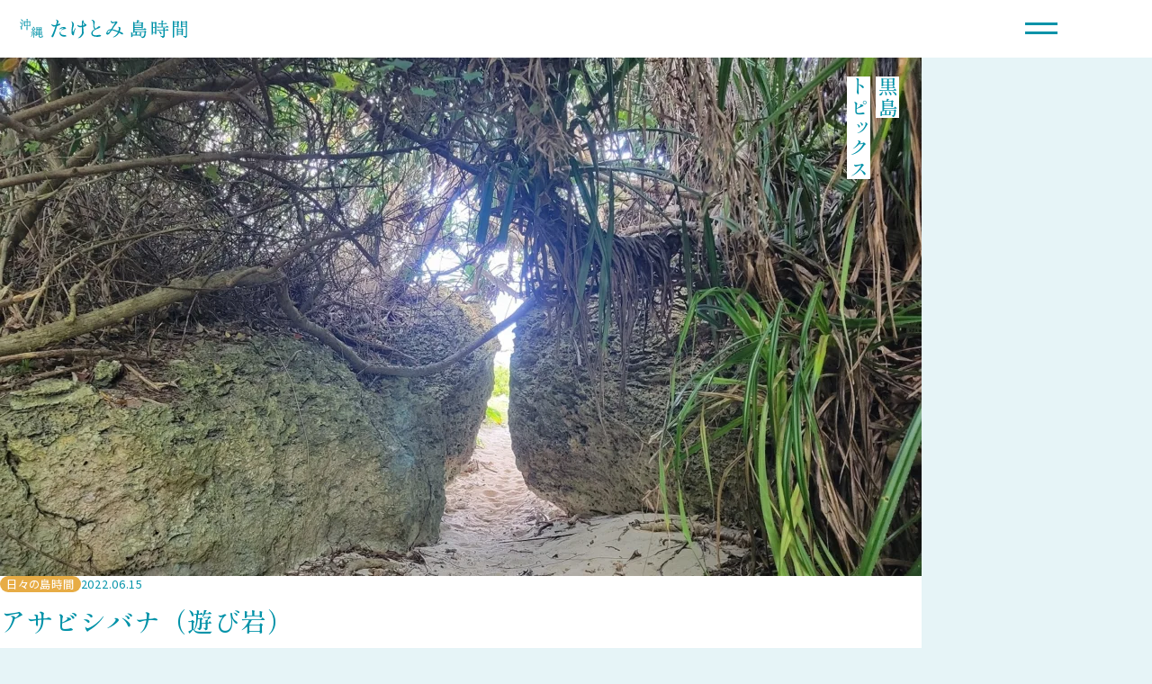

--- FILE ---
content_type: text/html; charset=UTF-8
request_url: https://taketomi-shimajikan.okinawa/topics/%E3%82%A2%E3%82%B5%E3%83%93%E3%82%B7%E3%83%90%E3%83%8A-%E9%81%8A%E3%81%B3%E5%B2%A9
body_size: 6232
content:
<!DOCTYPE html>
<html lang="ja">
	<head>
				<!-- Google Tag Manager -->
		<script>(function(w,d,s,l,i){w[l]=w[l]||[];w[l].push({'gtm.start':
		new Date().getTime(),event:'gtm.js'});var f=d.getElementsByTagName(s)[0],
		j=d.createElement(s),dl=l!='dataLayer'?'&l='+l:'';j.async=true;j.src=
		'https://www.googletagmanager.com/gtm.js?id='+i+dl;f.parentNode.insertBefore(j,f);
		})(window,document,'script','dataLayer','GTM-PJXW5PD');</script>
		<!-- End Google Tag Manager -->
				<meta http-equiv="X-UA-Compatible" content="IE=edge">
		<meta charset="utf-8">
						
	<title>アサビシバナ（遊び岩） | 島時間トピックス | 沖縄たけとみ島時間</title>
	<meta name="description" content="町の文化財にも指定されている大きな岩の間を抜けると目の前に海が広がります。海を見ながらのんびり過ごすには最適です。この海岸での遊泳は推奨しておりませんのでご注意ください。" />

	<meta property="fb:app_id" content="">
	<meta property="og:url" content="https://taketomi-shimajikan.okinawa/topics/%E3%82%A2%E3%82%B5%E3%83%93%E3%82%B7%E3%83%90%E3%83%8A-%E9%81%8A%E3%81%B3%E5%B2%A9" />
	<meta property="og:type" content="website" />
	<meta property="og:title" content="アサビシバナ（遊び岩） | 島時間トピックス | 沖縄たけとみ島時間" />
	<meta property="og:image" content="https://d16idluc0aw82t.cloudfront.net/topics/アサビシバナ-遊び岩/_1200x630_crop_center-center_none/黒島-040615.jpg" />
	<meta property="og:image:width" content="1200" />
	<meta property="og:image:height" content="630" />
	<meta property="og:description" content="町の文化財にも指定されている大きな岩の間を抜けると目の前に海が広がります。海を見ながらのんびり過ごすには最適です。この海岸での遊泳は推奨しておりませんのでご注意ください。" />
	<meta property="og:site_name" content="沖縄たけとみ島時間" />
	<meta property="og:locale" content="ja_JP" />
	<meta property="og:locale:alternate" content="ja_JP" />
	<meta property="og:locale:alternate" content="en" />
	
	<meta name="twitter:card" content="summary_large_image" />
	<meta name="twitter:site" content="" />
	<meta name="twitter:url" content="https://taketomi-shimajikan.okinawa/topics/%E3%82%A2%E3%82%B5%E3%83%93%E3%82%B7%E3%83%90%E3%83%8A-%E9%81%8A%E3%81%B3%E5%B2%A9" />
	<meta name="twitter:title" content="アサビシバナ（遊び岩） | 島時間トピックス | 沖縄たけとみ島時間" />
	<meta name="twitter:description" content="町の文化財にも指定されている大きな岩の間を抜けると目の前に海が広がります。海を見ながらのんびり過ごすには最適です。この海岸での遊泳は推奨しておりませんのでご注意ください。" />
	<meta name="twitter:image" content="https://d16idluc0aw82t.cloudfront.net/topics/アサビシバナ-遊び岩/_1200x600_crop_center-center_none/黒島-040615.jpg" />

	
	<link rel="home" href="https://taketomi-shimajikan.okinawa/" />
	<link rel="canonical" href="https://taketomi-shimajikan.okinawa/topics/アサビシバナ-遊び岩">
		<meta name="viewport" content="width=device-width, initial-scale=1.0, viewport-fit=cover">
		<meta name="referrer" content="origin-when-cross-origin">
		<link rel="preconnect" href="https://fonts.googleapis.com">
		<link rel="preconnect" href="https://fonts.gstatic.com" crossorigin>
		<link rel="stylesheet" href="https://fonts.googleapis.com/css2?family=Noto+Sans+JP:wght@400;700&family=Shippori+Mincho+B1:wght@500&display=swap">
		<link rel="stylesheet" href="https://fonts.googleapis.com/css2?family=Material+Symbols+Outlined:opsz,wght,FILL,GRAD@24,400,0,0&display=swap">
				<script defer src="https://cdn.jsdelivr.net/npm/alpinejs@3.x.x/dist/cdn.min.js"></script>
		<script type="module">!function(){const e=document.createElement("link").relList;if(!(e&&e.supports&&e.supports("modulepreload"))){for(const e of document.querySelectorAll('link[rel="modulepreload"]'))r(e);new MutationObserver((e=>{for(const o of e)if("childList"===o.type)for(const e of o.addedNodes)if("LINK"===e.tagName&&"modulepreload"===e.rel)r(e);else if(e.querySelectorAll)for(const o of e.querySelectorAll("link[rel=modulepreload]"))r(o)})).observe(document,{childList:!0,subtree:!0})}function r(e){if(e.ep)return;e.ep=!0;const r=function(e){const r={};return e.integrity&&(r.integrity=e.integrity),e.referrerpolicy&&(r.referrerPolicy=e.referrerpolicy),"use-credentials"===e.crossorigin?r.credentials="include":"anonymous"===e.crossorigin?r.credentials="omit":r.credentials="same-origin",r}(e);fetch(e.href,r)}}();</script>
<script type="module" src="https://taketomi-shimajikan.okinawa/dist/assets/app-8e37d537.js" crossorigin onload="e=new CustomEvent(&#039;vite-script-loaded&#039;, {detail:{path: &#039;src/js/app.js&#039;}});document.dispatchEvent(e);"></script>
<link href="https://taketomi-shimajikan.okinawa/dist/assets/preload-helper-33d3da02.js" rel="modulepreload" crossorigin>
<link href="https://taketomi-shimajikan.okinawa/dist/assets/app-78885ad0.css" rel="stylesheet">
	</head>
	<body class="topics">
				<!-- Google Tag Manager (noscript) -->
		<noscript><iframe src="https://www.googletagmanager.com/ns.html?id=GTM-PJXW5PD"
		height="0" width="0" style="display:none;visibility:hidden"></iframe></noscript>
		<!-- End Google Tag Manager (noscript) -->
				<header id="header" class="header " x-data="{ open: false }" :class="open ? 'toggle_open' : ''">
	<nav class="header_nav">
		<a class="site_logo" href="/"><img src="/dist/assets/logo_horizontal.svg" width="305" height="36" alt="沖縄たけとみ島時間"></a>
		<ul>
			<li><a href="/report">私たちの<br>島時間レポ</a></li>
			<li><a href="/taketomi">竹富島</a></li>
			<li><a href="/iriomote">西表島</a></li>
			<li><a href="/kohama">小浜島</a></li>
			<li><a href="/hatoma">鳩間島</a></li>
			<li><a href="/kuroshima">黒島</a></li>
			<li><a href="/hateruma">波照間島</a></li>
			<li><a href="/guide">たけとみ<br>島々ガイド</a></li>
		</ul>
		<div><button class="toggle_btn" @click="open = !open" aria-label="メニューボタン"><span></span><span></span></button></div>
	</nav>
	<div class="toggle_nav" x-cloak x-show="open" x-transition:enter.opacity.duration.500ms x-transition:leave.opacity.duration.400ms>
		<div class="toggle_nav__inner" @click.outside="open = false">
			<nav>
				<ul>
					<li><a href="/">トップページ</a></li>
					<li class="toggle_nav__islands"><span class="sr-only">島時間</span>
						<ul>
							<li><a href="/taketomi"><span>竹富島時間</span></a></li>
							<li><a href="/iriomote"><span>西表島時間</span></a></li>
							<li><a href="/kohama"><span>小浜島時間</span></a></li>
							<li><a href="/hatoma"><span>鳩間島時間</span></a></li>
							<li><a href="/kuroshima"><span>黒島時間</span></a></li>
							<li><a href="/hateruma"><span>波照間島時間</span></a></li>
						</ul>
					</li>
          <li><a href="/report">私たちの島時間レポ</a></li>
          <li><a href="/guide">たけとみ島々ガイド</a>
            <ul>
              <li><a href="/guide#transit">島々への行き方</a></li>
              <li><a href="/guide#manners">島々のマナー</a></li>
              <li><a href="/guide#spot">宿とお店と人気スポット</a></li>
            </ul>
          </li>
          <li><a href="/responsible-tourism" target="_blank">竹富町「責任ある観光」サイト <span class="material-symbols-outlined">open_in_new</span></a></li>
		  <li><a href="https://taketomi-shimajikan.okinawa/starrysky" target="_blank">見上げれば聞こえてくる島々の「星物語」<span class="material-symbols-outlined">open_in_new</span></a></li>
				</ul>
			</nav>
		</div>
	</div>
</header>		<main>
			    <div class="container">
                  <div class="hero">
                        <picture>
<source type="image/webp" srcset="https://d16idluc0aw82t.cloudfront.net/topics/アサビシバナ-遊び岩/_1024x576_crop_center-center_none/18713/黒島-040615.webp" width="1024" height="576" media="(min-width: 768px)">
<source type="image/jpeg" srcset="https://d16idluc0aw82t.cloudfront.net/topics/アサビシバナ-遊び岩/_1024x576_crop_center-center_none/黒島-040615.jpg" width="1024" height="576" media="(min-width: 768px)">
<source type="image/webp" srcset="https://d16idluc0aw82t.cloudfront.net/topics/アサビシバナ-遊び岩/_768x576_crop_center-center_none/18713/黒島-040615.webp" width="768" height="576" media="(max-width: 767px)">
<source type="image/jpeg" srcset="https://d16idluc0aw82t.cloudfront.net/topics/アサビシバナ-遊び岩/_768x576_crop_center-center_none/黒島-040615.jpg" width="768" height="576" media="(max-width: 767px)">
<img class="hero__img" src="https://d16idluc0aw82t.cloudfront.net/topics/アサビシバナ-遊び岩/_1024x576_crop_center-center_none/黒島-040615.jpg" width="768" height="576" alt="">
</picture>
        <div class="hero__label"><span>黒島</span><br><span>トピックス</span></div>
      </div> 
        <div class="content">
      <div class="container--px">
                                          <div class="content__inner">
          <div class="content__meta">
            <div class="content__meta__cat label--orange">日々の島時間</div>
            <div class="content__meta__date">2022.06.15</div>
          </div>
          <h1 class="content__title">アサビシバナ（遊び岩）</h1>
          <div class="content__body"><p>町の文化財にも指定されている大きな岩の間を抜けると目の前に海が広がります。海を見ながらのんびり過ごすには最適です。この海岸での遊泳は推奨しておりませんのでご注意ください。</p></div>
          <div class="content__share">
                        <div><a class="twitter-share-button" href="https://twitter.com/intent/tweet" data-text="町の文化財にも指定されている大きな岩の間を抜けると目の前に海が広がります。海を見ながらのんびり過ごすには最適です。この海岸での遊泳は推奨しておりませんのでご注意ください。" data-url="https://taketomi-shimajikan.okinawa/s/vpjsznpqgzzq">Tweet</a></div>
            <div><div class="fb-share-button" data-href="https://taketomi-shimajikan.okinawa/topics/%E3%82%A2%E3%82%B5%E3%83%93%E3%82%B7%E3%83%90%E3%83%8A-%E9%81%8A%E3%81%B3%E5%B2%A9" data-layout="button"></div></div>
          </div>

                                                                      
                  </div>
      </div>
          </div>
        <div class="related_content container--px">
      <div>
                  <a class="btn_1"href="/kuroshima">黒島時間をみる</a>

      </div>
      <div id="component-ejidns" class="sprig-component" data-hx-target="this" data-hx-include="this" data-hx-trigger="refresh" data-hx-get="https://taketomi-shimajikan.okinawa/index.php?p=actions/sprig-core/components/render" data-hx-vals="{&quot;sprig:siteId&quot;:&quot;67bae0a3cdf064441881b50dd9d330fc2b905d1a0d66dbf4f5b99ec9cdeebde41&quot;,&quot;sprig:id&quot;:&quot;ff41e1b87de55ec7bd83c44b64ae32d90ffe8e5a8a4342293b6af10d1e275010component-ejidns&quot;,&quot;sprig:component&quot;:&quot;e873871c07fc2b760ee145c9bc62891a4a7496d66dbe6a5323e8dea73030576e&quot;,&quot;sprig:template&quot;:&quot;52ea28fba2fce0e8be60e3cbe0cfaa09a222539694a9b7870e277ba0ddb90c11_includes\/sprig-topics&quot;,&quot;sprig:variables[entryId]&quot;:&quot;6362be1aee515c958b6a712a5baa4d60b6d936ef03295dd6b640bb978081213b155&quot;,&quot;sprig:variables[island]&quot;:&quot;1e692f61cf528b6b523025f364e8cd4a609a7d2ed486774df2cd268047a5a72d黒島&quot;,&quot;sprig:variables[initialLimit]&quot;:&quot;f7e7a470fb16eacf04798543e8195f1f348d7bb1445a7a65ecca3476312e765d6&quot;}"> 
	
<div id="topics_entries" class="grid md_cols_2 lg_cols_3">
			<a class="card_topic" href="https://taketomi-shimajikan.okinawa/topics/島の緑に包まれる-黒島灯台の静かな存在感" >
							<div><picture>
<source type="image/webp" srcset="https://d16idluc0aw82t.cloudfront.net/topics/島の緑に包まれる-黒島灯台の静かな存在感/_440x330_crop_center-center_none/25139/黒島灯台③.webp" width="440" height="330">
<source type="image/jpeg" srcset="https://d16idluc0aw82t.cloudfront.net/topics/島の緑に包まれる-黒島灯台の静かな存在感/_440x330_crop_center-center_none/黒島灯台③.jpg" width="440" height="330">
<img src="https://d16idluc0aw82t.cloudfront.net/topics/島の緑に包まれる-黒島灯台の静かな存在感/_440x330_crop_center-center_none/黒島灯台③.jpg" width="440" height="330" alt="">
</picture></div>
						<div class="card__label label--blue">スポット</div>
	<div>
		<h3>島の緑に包まれる、黒島灯台</h3>
		<p>黒島灯台は、黒島の沿岸を航行する船舶の安全を支えるために設置された航路標識です。島の中でも自然の色が濃く残る場所にあり、背の高い草木に囲まれながら、白い塔が静か</p>
		<div>
			<span>黒島 | 2026.01.27</span>
		</div>
	</div>
</a>

			<a class="card_topic" href="https://taketomi-shimajikan.okinawa/topics/海へと伸びる-伊古桟橋-いこさんばし-の静かな佇まい" >
							<div><picture>
<source type="image/webp" srcset="https://d16idluc0aw82t.cloudfront.net/topics/海へと伸びる-伊古桟橋-いこさんばし-の静かな佇まい/_440x330_crop_center-center_none/25131/伊古桟橋.webp" width="440" height="330">
<source type="image/jpeg" srcset="https://d16idluc0aw82t.cloudfront.net/topics/海へと伸びる-伊古桟橋-いこさんばし-の静かな佇まい/_440x330_crop_center-center_none/伊古桟橋.jpg" width="440" height="330">
<img src="https://d16idluc0aw82t.cloudfront.net/topics/海へと伸びる-伊古桟橋-いこさんばし-の静かな佇まい/_440x330_crop_center-center_none/伊古桟橋.jpg" width="440" height="330" alt="">
</picture></div>
						<div class="card__label label--blue">スポット</div>
	<div>
		<h3>海へと伸びる、伊古桟橋の静かな佇まい</h3>
		<p>伊古桟橋（いこさんばし）は、黒島に残る歴史ある桟橋です。1935年（昭和10年）に石造・コンクリート造で建設され、漁業の近代化を支える拠点として、人や物資の往来</p>
		<div>
			<span>黒島 | 2026.01.19</span>
		</div>
	</div>
</a>

			<a class="card_topic" href="https://taketomi-shimajikan.okinawa/topics/自然豊かな黒島での発見" >
							<div><picture>
<source type="image/webp" srcset="https://d16idluc0aw82t.cloudfront.net/topics/自然豊かな黒島での発見/_440x330_crop_center-center_none/24965/オオヤドカリ.webp" width="440" height="330">
<source type="image/jpeg" srcset="https://d16idluc0aw82t.cloudfront.net/topics/自然豊かな黒島での発見/_440x330_crop_center-center_none/オオヤドカリ.jpg" width="440" height="330">
<img src="https://d16idluc0aw82t.cloudfront.net/topics/自然豊かな黒島での発見/_440x330_crop_center-center_none/オオヤドカリ.jpg" width="440" height="330" alt="">
</picture></div>
						<div class="card__label label--orange">日々の島時間</div>
	<div>
		<h3>自然豊かな黒島での発見</h3>
		<p>黒島を訪れた際、初めて大きなオカヤドカリに出会いました。手のひらほどもあるその姿は迫力がありながらも、どこか愛らしく、ゆっくりと砂の上を歩く姿に思わず見入ってし</p>
		<div>
			<span>黒島 | 2025.11.22</span>
		</div>
	</div>
</a>

			<a class="card_topic" href="https://taketomi-shimajikan.okinawa/topics/黒島音楽祭開催決定" >
							<div><picture>
<source type="image/webp" srcset="https://d16idluc0aw82t.cloudfront.net/topics/黒島音楽祭開催決定/_440x330_crop_center-center_none/24972/黒島音楽祭.webp" width="440" height="330">
<source type="image/jpeg" srcset="https://d16idluc0aw82t.cloudfront.net/topics/黒島音楽祭開催決定/_440x330_crop_center-center_none/黒島音楽祭.jpg" width="440" height="330">
<img src="https://d16idluc0aw82t.cloudfront.net/topics/黒島音楽祭開催決定/_440x330_crop_center-center_none/黒島音楽祭.jpg" width="440" height="330" alt="">
</picture></div>
						<div class="card__label label--green">行事イベント</div>
	<div>
		<h3>黒島音楽祭開催決定！</h3>
		<p>12月14日（土）、黒島にて「黒島音楽祭」の開催が決定しました！

青い海と空に囲まれた黒島で、島内外のアーティストたちが音楽を奏でます。
地元ならではの食や文</p>
		<div>
			<span>黒島 | 2025.11.10</span>
		</div>
	</div>
</a>

			<a class="card_topic" href="https://taketomi-shimajikan.okinawa/topics/黒島牛まつり" >
							<div><picture>
<source type="image/webp" srcset="https://d16idluc0aw82t.cloudfront.net/topics/黒島牛まつり/_440x330_crop_center-center_none/24968/黒島牛祭り会場.webp" width="440" height="330">
<source type="image/jpeg" srcset="https://d16idluc0aw82t.cloudfront.net/topics/黒島牛まつり/_440x330_crop_center-center_none/黒島牛祭り会場.jpg" width="440" height="330">
<img src="https://d16idluc0aw82t.cloudfront.net/topics/黒島牛まつり/_440x330_crop_center-center_none/黒島牛祭り会場.jpg" width="440" height="330" alt="">
</picture></div>
						<div class="card__label label--green">行事イベント</div>
	<div>
		<h3>黒島牛まつり</h3>
		<p>黒島牛まつりは、沖縄県竹富町黒島で毎年2月に開催される島最大のイベントです。黒島は人口よりも牛の数の方が多い「牛の島」として知られ、島の特産である黒島産和牛（黒</p>
		<div>
			<span>黒島 | 2025.10.28</span>
		</div>
	</div>
</a>

			<a class="card_topic" href="https://taketomi-shimajikan.okinawa/topics/小さな水族館" >
							<div><picture>
<source type="image/webp" srcset="https://d16idluc0aw82t.cloudfront.net/topics/小さな水族館/_440x330_crop_center-center_none/23813/黒島_黒島研究所_060703_2.webp" width="440" height="330">
<source type="image/jpeg" srcset="https://d16idluc0aw82t.cloudfront.net/topics/小さな水族館/_440x330_crop_center-center_none/黒島_黒島研究所_060703_2.jpg" width="440" height="330">
<img src="https://d16idluc0aw82t.cloudfront.net/topics/小さな水族館/_440x330_crop_center-center_none/黒島_黒島研究所_060703_2.jpg" width="440" height="330" alt="">
</picture></div>
						<div class="card__label label--blue">スポット</div>
	<div>
		<h3>小さな水族館</h3>
		<p>黒島研究所は小さな水族館のような施設で、カメやサメやお魚にエサやりできます。
写真はエサに入れ食いのカメさん達です。かわいい。</p>
		<div>
			<span>黒島 | 2024.07.04</span>
		</div>
	</div>
</a>

	</div>

		<button id="load_more_topics" class="btn_1" sprig s-val:offset="6" s-select="#topics_entries .card_topic" s-target="#topics_entries" s-swap="beforeend" data-hx-get="https://taketomi-shimajikan.okinawa/index.php?p=actions/sprig-core/components/render" data-hx-vals="{&quot;offset&quot;:&quot;6&quot;}" data-hx-select="#topics_entries .card_topic" data-hx-target="#topics_entries" data-hx-swap="beforeend" data-sprig-parsed>過去のトピックスをみる</button>
</div>
    </div> 
  </div> 
		</main>
		<footer id="footer">
	<div class="wave"><div></div><div></div><div></div></div>
	<div class="footer_inner">
		<div class="container container--px">
			<nav>
				<ul>
					<li><a href="/">トップページ</a></li>
					<li>
						<span class="sr-only">島時間</span>
						<ul class="nav_islands">
							<li>
								<a href="/taketomi"><span>竹富島時間</span></a>
								<ul class="children">
									<li><a href="/taketomi#report">島時間レポ</a></li>
									<li><a href="/taketomi#topics">最新情報</a></li>
									<li><a href="/taketomi#spot">人気スポット</a></li>
								</ul>
							</li>
							<li>
								<a href="/iriomote"><span>西表島時間</span></a>
								<ul class="children">
									<li><a href="/iriomote#report">島時間レポ</a></li>
									<li><a href="/iriomote#topics">最新情報</a></li>
									<li><a href="/iriomote#spot">人気スポット</a></li>
								</ul>
							</li>
							<li>
								<a href="/kohama"><span>小浜島時間</span></a>
								<ul class="children">
									<li><a href="/kohama#report">島時間レポ</a></li>
									<li><a href="/kohama#topics">最新情報</a></li>
									<li><a href="/kohama#spot">人気スポット</a></li>
								</ul>
							</li>
							<li>
								<a href="/hatoma"><span>鳩間島時間</span></a>
								<ul class="children">
									<li><a href="/hatoma#report">島時間レポ</a></li>
									<li><a href="/hatoma#topics">最新情報</a></li>
									<li><a href="/hatoma#spot">人気スポット</a></li>
								</ul>
							</li>
							<li>
								<a href="/kuroshima"><span>黒島時間</span></a>
								<ul class="children">
									<li><a href="/kuroshima#report">島時間レポ</a></li>
									<li><a href="/kuroshima#topics">最新情報</a></li>
									<li><a href="/kuroshima#spot">人気スポット</a></li>
								</ul>
							</li>
							<li>
								<a href="/hateruma"><span>波照間島時間</span></a>
								<ul class="children">
									<li><a href="/hateruma#report">島時間レポ</a></li>
									<li><a href="/hateruma#topics">最新情報</a></li>
									<li><a href="/hateruma#spot">人気スポット</a></li>
								</ul>
							</li>
						</ul>
					</li>
					<li><a href="/report">私たちの島時間レポ</a></li>
					<li>
						<a href="/guide">たけとみ島々ガイド</a>
						<ul class="children">
							<li><a href="/guide#transit">島々への行き方</a></li>
							<li><a href="/guide#manners">島々のマナー</a></li>
							<li><a href="/guide#spot">宿とお店と人気スポット</a></li>
						</ul>
					</li>
					<li><a href="https://www.youtube.com/channel/UCGLV0_4hnv6FaAPoTRIE8PA" target="_blank" rel="noopener">YouTube公式「おうちで、たけとみ島時間」<span class="material-symbols-outlined">open_in_new</span></a></li>
				</ul>
			</nav>
			<div class="footer_banner">
				<a href="/responsible-tourism" target="_blank">
					<img class="lazyload" data-src="/dist/assets/banner_responsible.webp"  width="447" height="149" alt="竹富町「責任ある観光」サイト">
				</a>
				<a href="https://taketomi-shimajikan.okinawa/starrysky" target="_blank">
					<img class="lazyload" data-src="/dist/assets/banner_star-story.webp"  width="447" height="149" alt="島々の「星物語」サイト">
				</a>
			</div>
			<div class="footer_credit">
				<a class="site_logo" href="/"><img src="/dist/assets/logo_horizontal_white.svg" width="305" height="36" alt="沖縄たけとみ島時間"></a>
				<span>竹富町役場 自然観光課<a href="tel:0980-83-1306">tel:0980-83-1306</a></span>
				<a href="/web_accessibility">ウェブアクセシビリティ方針、プライバシー・クッキーポリシー</a>
			</div>
		</div>
	</div>
</footer>			<script src="https://taketomi-shimajikan.okinawa/cpresources/b3a43cde/htmx.min.js?v=1766331773"></script>
<script>window.twttr=(function(d,s,id){var js,fjs=d.getElementsByTagName(s)[0],t=window.twttr||{};if(d.getElementById(id))return t;js=d.createElement(s);js.id=id;js.src="https://platform.twitter.com/widgets.js";fjs.parentNode.insertBefore(js,fjs);t._e=[];t.ready=function(f){t._e.push(f);};return t;}(document,"script","twitter-wjs"));(function(d,s,id){var js,fjs=d.getElementsByTagName(s)[0];if(d.getElementById(id))return;js=d.createElement(s);js.id=id;js.src="https://connect.facebook.net/en_US/sdk.js#xfbml=1&version=v3.0";fjs.parentNode.insertBefore(js,fjs);}(document,'script','facebook-jssdk'));</script></body>
</html>


--- FILE ---
content_type: application/javascript; charset=utf-8
request_url: https://taketomi-shimajikan.okinawa/dist/assets/app-8e37d537.js
body_size: 3748
content:
import{_ as Y}from"./preload-helper-33d3da02.js";var Ne={exports:{}};(function(h){(function(G,C){var d=C(G,G.document,Date);G.lazySizes=d,h.exports&&(h.exports=d)})(typeof window<"u"?window:{},function(C,d,I){var S,a;if(function(){var r,t={lazyClass:"lazyload",loadedClass:"lazyloaded",loadingClass:"lazyloading",preloadClass:"lazypreload",errorClass:"lazyerror",autosizesClass:"lazyautosizes",fastLoadedClass:"ls-is-cached",iframeLoadMode:0,srcAttr:"data-src",srcsetAttr:"data-srcset",sizesAttr:"data-sizes",minSize:40,customMedia:{},init:!0,expFactor:1.5,hFac:.8,loadMode:2,loadHidden:!0,ricTimeout:0,throttleDelay:125};a=C.lazySizesConfig||C.lazysizesConfig||{};for(r in t)r in a||(a[r]=t[r])}(),!d||!d.getElementsByClassName)return{init:function(){},cfg:a,noSupport:!0};var W=d.documentElement,ge=C.HTMLPictureElement,B="addEventListener",y="getAttribute",F=C[B].bind(C),b=C.setTimeout,ae=C.requestAnimationFrame||b,Z=C.requestIdleCallback,ie=/^picture$/i,he=["load","error","lazyincluded","_lazyloaded"],J={},pe=Array.prototype.forEach,O=function(r,t){return J[t]||(J[t]=new RegExp("(\\s|^)"+t+"(\\s|$)")),J[t].test(r[y]("class")||"")&&J[t]},V=function(r,t){O(r,t)||r.setAttribute("class",(r[y]("class")||"").trim()+" "+t)},w=function(r,t){var n;(n=O(r,t))&&r.setAttribute("class",(r[y]("class")||"").replace(n," "))},ee=function(r,t,n){var c=n?B:"removeEventListener";n&&ee(r,t),he.forEach(function(f){r[c](f,t)})},H=function(r,t,n,c,f){var s=d.createEvent("Event");return n||(n={}),n.instance=S,s.initEvent(t,!c,!f),s.detail=n,r.dispatchEvent(s),s},te=function(r,t){var n;!ge&&(n=C.picturefill||a.pf)?(t&&t.src&&!r[y]("srcset")&&r.setAttribute("srcset",t.src),n({reevaluate:!0,elements:[r]})):t&&t.src&&(r.src=t.src)},D=function(r,t){return(getComputedStyle(r,null)||{})[t]},ne=function(r,t,n){for(n=n||r.offsetWidth;n<a.minSize&&t&&!r._lazysizesWidth;)n=t.offsetWidth,t=t.parentNode;return n},$=function(){var r,t,n=[],c=[],f=n,s=function(){var o=f;for(f=n.length?c:n,r=!0,t=!1;o.length;)o.shift()();r=!1},v=function(o,u){r&&!u?o.apply(this,arguments):(f.push(o),t||(t=!0,(d.hidden?b:ae)(s)))};return v._lsFlush=s,v}(),K=function(r,t){return t?function(){$(r)}:function(){var n=this,c=arguments;$(function(){r.apply(n,c)})}},ze=function(r){var t,n=0,c=a.throttleDelay,f=a.ricTimeout,s=function(){t=!1,n=I.now(),r()},v=Z&&f>49?function(){Z(s,{timeout:f}),f!==a.ricTimeout&&(f=a.ricTimeout)}:K(function(){b(s)},!0);return function(o){var u;(o=o===!0)&&(f=33),!t&&(t=!0,u=c-(I.now()-n),u<0&&(u=0),o||u<9?v():b(v,u))}},se=function(r){var t,n,c=99,f=function(){t=null,r()},s=function(){var v=I.now()-n;v<c?b(s,c-v):(Z||f)(f)};return function(){n=I.now(),t||(t=b(s,c))}},oe=function(){var r,t,n,c,f,s,v,o,u,E,L,R,ye=/^img$/i,Ce=/^iframe$/i,Ee="onscroll"in C&&!/(gle|ing)bot/.test(navigator.userAgent),_e=0,U=0,A=0,k=-1,le=function(e){A--,(!e||A<0||!e.target)&&(A=0)},ue=function(e){return R==null&&(R=D(d.body,"visibility")=="hidden"),R||!(D(e.parentNode,"visibility")=="hidden"&&D(e,"visibility")=="hidden")},me=function(e,i){var l,g=e,p=ue(e);for(o-=i,L+=i,u-=i,E+=i;p&&(g=g.offsetParent)&&g!=d.body&&g!=W;)p=(D(g,"opacity")||1)>0,p&&D(g,"overflow")!="visible"&&(l=g.getBoundingClientRect(),p=E>l.left&&u<l.right&&L>l.top-1&&o<l.bottom+1);return p},fe=function(){var e,i,l,g,p,z,M,N,T,x,P,q,m=S.elements;if((c=a.loadMode)&&A<8&&(e=m.length)){for(i=0,k++;i<e;i++)if(!(!m[i]||m[i]._lazyRace)){if(!Ee||S.prematureUnveil&&S.prematureUnveil(m[i])){j(m[i]);continue}if((!(N=m[i][y]("data-expand"))||!(z=N*1))&&(z=U),x||(x=!a.expand||a.expand<1?W.clientHeight>500&&W.clientWidth>500?500:370:a.expand,S._defEx=x,P=x*a.expFactor,q=a.hFac,R=null,U<P&&A<1&&k>2&&c>2&&!d.hidden?(U=P,k=0):c>1&&k>1&&A<6?U=x:U=_e),T!==z&&(s=innerWidth+z*q,v=innerHeight+z,M=z*-1,T=z),l=m[i].getBoundingClientRect(),(L=l.bottom)>=M&&(o=l.top)<=v&&(E=l.right)>=M*q&&(u=l.left)<=s&&(L||E||u||o)&&(a.loadHidden||ue(m[i]))&&(t&&A<3&&!N&&(c<3||k<4)||me(m[i],z))){if(j(m[i]),p=!0,A>9)break}else!p&&t&&!g&&A<4&&k<4&&c>2&&(r[0]||a.preloadAfterLoad)&&(r[0]||!N&&(L||E||u||o||m[i][y](a.sizesAttr)!="auto"))&&(g=r[0]||m[i])}g&&!p&&j(g)}},_=ze(fe),ce=function(e){var i=e.target;if(i._lazyCache){delete i._lazyCache;return}le(e),V(i,a.loadedClass),w(i,a.loadingClass),ee(i,de),H(i,"lazyloaded")},be=K(ce),de=function(e){be({target:e.target})},Ae=function(e,i){var l=e.getAttribute("data-load-mode")||a.iframeLoadMode;l==0?e.contentWindow.location.replace(i):l==1&&(e.src=i)},Le=function(e){var i,l=e[y](a.srcsetAttr);(i=a.customMedia[e[y]("data-media")||e[y]("media")])&&e.setAttribute("media",i),l&&e.setAttribute("srcset",l)},Se=K(function(e,i,l,g,p){var z,M,N,T,x,P;(x=H(e,"lazybeforeunveil",i)).defaultPrevented||(g&&(l?V(e,a.autosizesClass):e.setAttribute("sizes",g)),M=e[y](a.srcsetAttr),z=e[y](a.srcAttr),p&&(N=e.parentNode,T=N&&ie.test(N.nodeName||"")),P=i.firesLoad||"src"in e&&(M||z||T),x={target:e},V(e,a.loadingClass),P&&(clearTimeout(n),n=b(le,2500),ee(e,de,!0)),T&&pe.call(N.getElementsByTagName("source"),Le),M?e.setAttribute("srcset",M):z&&!T&&(Ce.test(e.nodeName)?Ae(e,z):e.src=z),p&&(M||T)&&te(e,{src:z})),e._lazyRace&&delete e._lazyRace,w(e,a.lazyClass),$(function(){var q=e.complete&&e.naturalWidth>1;(!P||q)&&(q&&V(e,a.fastLoadedClass),ce(x),e._lazyCache=!0,b(function(){"_lazyCache"in e&&delete e._lazyCache},9)),e.loading=="lazy"&&A--},!0)}),j=function(e){if(!e._lazyRace){var i,l=ye.test(e.nodeName),g=l&&(e[y](a.sizesAttr)||e[y]("sizes")),p=g=="auto";(p||!t)&&l&&(e[y]("src")||e.srcset)&&!e.complete&&!O(e,a.errorClass)&&O(e,a.lazyClass)||(i=H(e,"lazyunveilread").detail,p&&re.updateElem(e,!0,e.offsetWidth),e._lazyRace=!0,A++,Se(e,i,p,g,l))}},Me=se(function(){a.loadMode=3,_()}),ve=function(){a.loadMode==3&&(a.loadMode=2),Me()},X=function(){if(!t){if(I.now()-f<999){b(X,999);return}t=!0,a.loadMode=3,_(),F("scroll",ve,!0)}};return{_:function(){f=I.now(),S.elements=d.getElementsByClassName(a.lazyClass),r=d.getElementsByClassName(a.lazyClass+" "+a.preloadClass),F("scroll",_,!0),F("resize",_,!0),F("pageshow",function(e){if(e.persisted){var i=d.querySelectorAll("."+a.loadingClass);i.length&&i.forEach&&ae(function(){i.forEach(function(l){l.complete&&j(l)})})}}),C.MutationObserver?new MutationObserver(_).observe(W,{childList:!0,subtree:!0,attributes:!0}):(W[B]("DOMNodeInserted",_,!0),W[B]("DOMAttrModified",_,!0),setInterval(_,999)),F("hashchange",_,!0),["focus","mouseover","click","load","transitionend","animationend"].forEach(function(e){d[B](e,_,!0)}),/d$|^c/.test(d.readyState)?X():(F("load",X),d[B]("DOMContentLoaded",_),b(X,2e4)),S.elements.length?(fe(),$._lsFlush()):_()},checkElems:_,unveil:j,_aLSL:ve}}(),re=function(){var r,t=K(function(s,v,o,u){var E,L,R;if(s._lazysizesWidth=u,u+="px",s.setAttribute("sizes",u),ie.test(v.nodeName||""))for(E=v.getElementsByTagName("source"),L=0,R=E.length;L<R;L++)E[L].setAttribute("sizes",u);o.detail.dataAttr||te(s,o.detail)}),n=function(s,v,o){var u,E=s.parentNode;E&&(o=ne(s,E,o),u=H(s,"lazybeforesizes",{width:o,dataAttr:!!v}),u.defaultPrevented||(o=u.detail.width,o&&o!==s._lazysizesWidth&&t(s,E,u,o)))},c=function(){var s,v=r.length;if(v)for(s=0;s<v;s++)n(r[s])},f=se(c);return{_:function(){r=d.getElementsByClassName(a.autosizesClass),F("resize",f)},checkElems:f,updateElem:n}}(),Q=function(){!Q.i&&d.getElementsByClassName&&(Q.i=!0,re._(),oe._())};return b(function(){a.init&&Q()}),S={cfg:a,autoSizer:re,loader:oe,init:Q,uP:te,aC:V,rC:w,hC:O,fire:H,gW:ne,rAF:$},S})})(Ne);document.querySelector(".header--hero")&&Y(()=>import("./header_hero-d756e4c3.js"),["assets/header_hero-d756e4c3.js","assets/ScrollTrigger-1fe021b6.js"]).then(h=>{}).catch(h=>{console.error("モジュールのインポート中にエラーが発生しました:",h)});document.querySelector("#HeroScreenVideo")&&Y(()=>import("./index-45864b14.js").then(h=>h.i),["assets/index-45864b14.js","assets/_commonjsHelpers-725317a4.js"]).then(({default:h})=>{new h(".js-modal-btn",{channel:"vimeo",vimeo:{autoplay:!0,muted:!0}})}).catch(h=>{console.error("モジュールのインポート中にエラーが発生しました:",h)});document.querySelector("#island_dir")&&Y(()=>import("./island_dir-145a55ab.js"),["assets/island_dir-145a55ab.js","assets/ScrollTrigger-1fe021b6.js"]).then(h=>{}).catch(h=>{console.error("モジュールのインポート中にエラーが発生しました:",h)});document.querySelector("#report_slider")&&Y(()=>import("./report_slider-28b2f299.js"),[]).then(h=>{}).catch(h=>{console.error("モジュールのインポート中にエラーが発生しました:",h)});


--- FILE ---
content_type: image/svg+xml
request_url: https://taketomi-shimajikan.okinawa/dist/assets/logo_horizontal.svg
body_size: 3986
content:
<svg xmlns="http://www.w3.org/2000/svg" width="305" height="36" fill="none" viewBox="0 0 305 36">
  <g fill="#0092a8" clip-path="url(#a)">
    <path fill-rule="evenodd" d="M5.6 6.02s-1.87 5.49-2.61 7.08c-.74 1.6-1.57.41-2.05 0-.48-.41-.96-.02-.56.37 2.08 1.63 1.86 3.75 1.86 5.03 0 .69.54 1.23 1.04 1.13.43-.09.82-.69.82-1.5 0-1.77-.8-2.17-.56-2.8 0 0 .85-1.9 1.54-4.04.84-2.62 1.53-5.58 1.25-5.84-.51-.46-.75.56-.75.56l.02.01Z" clip-rule="evenodd"/>
    <path fill-rule="evenodd" d="M1.69 7.89c.3.92.48 1.68 1.3 1.68.82 0 1.25-1.4.37-2.24C2.48 6.49-.16 4.84 0 6.02c0 0 1.38.95 1.68 1.86l.01.01Z" clip-rule="evenodd"/>
    <path fill-rule="evenodd" d="M19.02 4.72c-.44-.43-1.02-.75-1.3-.75s-.29.75-.75.75h-2.98V2.11c0-.48.75-.72.75-1.12 0-.4-2.12-1.22-2.62-.93-.5.29.19.41.37.93v3.73H9.51s-1.43-.93-1.86-.93c-.43 0-.19.37-.19.37s.19.26.19 1.68v7.08c0 .53.44 1.14 1.12.56.68-.58.56-1.12.56-1.12h3.17l-.19 7.46s.12.93.75.93.93-.9.93-2.24v-6.15h3.35s-.03 1.3.75 1.3.93-1.01.93-2.42-.46-5.15 0-5.59c.46-.44.44-.5 0-.93Zm-6.52 6.71H9.33V5.65h3.17v5.78Zm4.85 0H14V5.65h3.35v5.78Z" clip-rule="evenodd"/>
    <path fill-rule="evenodd" d="M2.06 1.36s.53.31 1.07.99c.29.38.59 1.18.8 1.62.59 1.23 1.68 1.06 1.68-.37C5.61 2.17 3.17.8 2.43.8c-.74 0-.67.36-.37.56Z" clip-rule="evenodd"/>
    <path fill-rule="evenodd" d="M21.26 18.52c1 .38 1.28 1.42 1.86 2.42.59 1 1.49.52 1.49-.56 0-.52-.68-1.1-1.4-1.56a6.55 6.55 0 0 0 1.58-1.61c1.05-1.68 1.68-.75 1.68-1.49s-1.21-1.16-1.86-1.49c-.65-.33-.43.69-.56 1.68-.1.74-.88 2.04-1.27 2.65-.62-.36-1.15-.6-1.15-.6-.49-.45-1.37.18-.37.56Z" clip-rule="evenodd"/>
    <path fill-rule="evenodd" d="M27.41 25.05c.16.89 1.43 1.73 1.49 0 .06-1.73-2.05-2.98-2.05-2.98-.77-.41-.84.07-.19.75.27.28.41.55.5.84-.67.05-1.59.11-2.55.09l-.97-.03c.65-.48 1.53-1.49 2.36-2.56.87-1.11 1.69-2.31 2.14-2.45.51-.15.19-.56.19-.56l-1.49-1.12c-.55-.33-.57.02-.75 1.49-.1.88-.98 2.03-1.73 3.04-.68.93-1.31 1.73-1.62 2.12-1.51-.06-2.69-.09-2.43.25 0 0 .45 1.68 1.12 1.68.67 0-.23-.28 2.98-.86v9.44c0 .42 1.3.63 1.3-.75V24.5c.69-.14 1.19-.27 1.54-.39l.14.94h.02Z" clip-rule="evenodd"/>
    <path fill-rule="evenodd" d="M22.2 26.16c-.63-.01.11.74-.37 2.98-.48 2.25-2.13 3.25-1.49 3.73.64.48 2.03-1.74 2.8-3.73.76-1.98.82-1.15.93-1.86.11-.71-1.86-1.12-1.86-1.12h-.01Z" clip-rule="evenodd"/>
    <path fill-rule="evenodd" d="M26.86 26.54c-.28-.27-.93-.28-.56.37 0 0 .94 1.91 1.12 2.98.18 1.07 1.23 1.26 1.49 0s-1.77-3.09-2.05-3.35Z" clip-rule="evenodd"/>
    <path fill-rule="evenodd" d="M41.38 30.45c0-1.18.09-1.68-.37-1.68-.46 0 0 3.73-2.05 3.73h-2.61c-.59 0-.75-.7-.75-1.49v-1.49h2.98s.14.75.75.75.75-.46.75-.93v-5.03s.37.1.37-.56c0-.41-.68-1.14-1.3-1.12-.37.02-.25.75-.93.75h-2.61v-1.86h2.61s-.03.93.56.93c.59 0 .75-.47.75-1.86v-3.91s.37-.16.37-.56S39.21 15 38.78 15c-.43 0-.4.75-.93.75h-5.96s-1.68-1.42-1.68-.75v6.9s.04.56.75.56.25-.93 1.12-.93h2.05v1.86h-2.61c-.45 0-1.68-1.32-1.68-.56v7.64s-.1.37.56.37.93-.58.93-.93v-.37h2.8v2.61c0 .67.66 1.86 2.61 1.86 1.95 0 5.41-.11 5.41-1.49 0-.89-.75-.22-.75-2.05l-.02-.02ZM35.6 16.47h2.42v1.68H35.6v-1.68Zm0 2.42h2.42v1.68H35.6v-1.68Zm0 5.22h2.98v1.86H35.6v-1.86Zm0 2.8h2.98v1.86H35.6v-1.86Zm-1.49 1.86h-2.8v-1.86h2.8v1.86Zm0-2.8h-2.8v-1.86h2.8v1.86Zm0-5.41h-2.42v-1.68h2.42v1.68Zm0-2.42h-2.42v-1.68h2.42v1.68Z" clip-rule="evenodd"/>
    <path fill-rule="evenodd" d="M142.93 29.36c-2.42.54-10.92 1.59-10.92-2.57s2.55-6.33 9.64-8.99c7.09-2.67 4.3-4.68 1.61-4.18-.59.11-1.13.69-1.63 1.03-1.76 1.19-3 3.11-4.15 2.82-1.46-.37-2.65-3.21-2.25-6.74.27-2.36.98-4.16.64-5.46-.47-1.83-1.6-2.44-2.57-2.89-.95-.44-1.78-.6-1.98-.64-1.62-.13-1.48.66-.59.96 0 0 2.41.73 2.57 5.14.16 4.41-.32 8.26 2.25 11.24 0 0-5.78 2.53-5.78 7.39 0 1.32.65 3.49 2.25 4.5 2.16 1.36 5.41 1.75 8.44 1.76 2.97 0 5.71-.34 6.98-1.76.94-1-2.07-2.14-4.5-1.61h-.01ZM131.65 1.74h.08c-.15-.01-.15-.02-.08 0Zm53.16 22.8c-2.14-.47-3.53-1.61-3.53-1.61s2.4-6.23.96-7.39c-1.44-1.16-3.58-1.5-3.85-.64-.28.86 1.72.1 1.28 3.53-.44 3.43-1.28 3.85-1.28 3.85s-1.93-.92-4.12-1.61c-2.86-.89-6.16-1.6-6.16-1.6s1.49-2.75 3.51-5.47c2.57-3.45 5.48-6.73 5.48-6.73s.66.02 0-.96c-.66-.99-1.55-2.12-3.21-1.28-1.66.84-5.13 1.83-6.74.32-1.61-1.51-2.81-2-2.25 0 0 0 1.47 3.15 3.21 3.21 1.75.06 4.65-1.84 4.82-.96.07.37-1.5 2.49-2.96 4.81-2.01 3.18-4.1 6.76-4.1 6.76s-5.98-1.15-8.99 7.07c-.83 2.43 2.95 4.83 6.1.32 3.15-4.51 4.18-5.46 4.18-5.46s2.76.65 5.46 1.61a68.9 68.9 0 0 1 5.46 2.25s-3.3 5.76-8.03 8.03c-.96.4-1.53 1.48.32.96.92-.26 3.54-1.2 5.78-3.21 2.28-2.04 4.18-5.14 4.18-5.14s5.18 3.9 6.42 3.21c1.25-.69.22-3.39-1.93-3.85l-.01-.02Zm-25.05 1.28c-1.33 0-.66-2.22.96-3.85 1.63-1.63 3.85-1.28 3.85-1.28s-3.49 5.14-4.82 5.14l.01-.01Z" clip-rule="evenodd"/>
    <path fill-rule="evenodd" d="M72.02 8.81c-1.91-.61-2.91 1.39-3.53.96-.62-.43 1.93-3.61 1.93-5.14 0-1.53-3.94-3.76-4.5-3.21-.56.55.76 1.51 1.28 2.25.53.74-.46 3.7-.96 5.78-.5 2.08-1.4 1.93-4.18 1.93s-3.21-1.28-3.21-1.28-.65-1.04-1.28 0c-.64 1.04 1.31 2.48 2.57 3.53 1.26 1.06 4.5 0 4.5 0s-1.4 4.57-2.91 8.6c-1.43 3.81-2.97 7.07-3.52 7.78-1.12 1.47-.81 3.53 1.28 3.53s8.03-20.23 8.03-20.23.8-.45 3.85-1.61c3.06-1.16 2.55-2.28.64-2.89h.01Z" clip-rule="evenodd"/>
    <path fill-rule="evenodd" d="M72.98 18.77c1.56-.77 3.98-2.51 6.1-1.61 1.41.51-3.78 1.84-3.53 2.89.31 1.32.83.43 1.93-.32s4.84-1.27 6.1-1.61c1.26-.34-.17-2.79-2.57-3.21-2.4-.42-5.78-.02-8.99 3.21 0 0-.6 1.41.96.64v.01Z" clip-rule="evenodd"/>
    <path fill-rule="evenodd" d="M83.58 30.01c-1.47-1.5-5.42.63-8.67-2.25-1.49-1.32-.96-4.5-.96-4.5-.25-.52-1.26-.03-1.53 1.63-.15.91-.29 2.18.57 3.83 2.42 4.64 8.63 3.53 9.64 3.53 1.01 0 2.96-.21.96-2.25l-.01.01Z" clip-rule="evenodd"/>
    <path fill-rule="evenodd" d="M100.31 17.48c-.84 1.26-2.42 3.62-3.21 5.78s-1.57-1.96-.64-5.78c.93-3.82 3-7.65.32-10.6-2.68-2.95-3.63-3.14-2.89-1.61 0 0 1.99 2.77.96 7.71C93.82 17.91 92.11 30 97.1 30c1.46 0 1.25-2.38 1.61-5.14a17 17 0 0 1 2.25-6.42c.52-.9.2-2.22-.64-.96h-.01Z" clip-rule="evenodd"/>
    <path fill-rule="evenodd" d="M120.87 11.38c.18-2.86-4.17-1.25-5.14-6.42-.17-2.13-.92-3.71-2.25-1.93-1.33 1.79-.96 9.31-.96 9.31s-4.02 1.05-6.42-.64c-2.4-1.69-1.8-.06-1.61.64 0 0 1.78 2.97 4.5 2.89 2.28-.07 3.44-.25 3.76-.3-.04 2.1.1 6.2.1 10.26 0 1.24-1.12 3.14-2.13 4.62-1.26 1.86-2.77 3.53-3.65 4.05-1.59.93-2.09 1.3-1.28 1.61 3.9.33 9.62-6.5 9.96-9.31.17-1.42-.3-6.67-.66-11.56 2.34-.43 5.68-1.36 5.8-3.22h-.02Zm-6.1.32V6.56s1.87 2.24 2.25 4.18c.2 1.05-1.9 1.63-2.25.96Z" clip-rule="evenodd"/>
    <path fill-rule="evenodd" d="M229.16 20.04c1.95 0-1.78-2.93-2.64-2.93-.86 0-1.76 1.46-1.76 1.46h-16.69v-2.34h12.89s-.34 1.17.88 1.17 1.46-.88 1.46-.88V8.9c0-1.05.99-.96.59-1.46-.02-.02-.99-1.46-2.05-1.46-.67 0-1.17.88-1.17.88h-7.03s.58-.86 1.76-1.76c1.17-.9 1.46-.11 1.46-1.17 0-1.06-3.16-1.89-3.81-1.76-.65.13-.14.44-.29 1.76-.15 1.32-.88 2.93-.88 2.93h-3.51s-1.53-1.38-2.34-1.46c-.81-.08-.29.59-.29.59v18.45s.08 1.17.88 1.17 1.76-1.76 1.76-1.76h1.17s-.05.1 0 .59c.05.48.29.59.29.59v3.81h-5.56v-1.46c0-.66.88-.78.88-1.46 0-.41-.75-.65-1.46-.88-.71-.22-1.38-.43-1.76-.29-.76.27 0 .88 0 .88v6.44c0 1.01.14 1.17.88 1.17s1.76-.87 1.76-1.46v-1.46h13.18v.29c0 .39 0 .88.88.88s1.46-.88 1.46-.88V27.1c0-.79.85-.24.88-1.17.01-.47-.71-.61-1.46-.88-.74-.26-1.51-.66-1.76-.59-.51.15 0 1.17 0 1.17v3.22h-5.56v-3.22l.59-.29c.65-.57.18-1.16-.59-1.17-.77-.01-.29-.29-.29-.29h14.06v3.22c0 2.29-1.3 5.11-2.64 5.27-2.75.33-3.64-1.04-4.1-.59-.52.52.87 1.45 2.05 2.34.67.51 1.32 1.29 1.76 1.17 5.23-1.45 5.27-6.93 5.27-9.08 0-2.15 1.17-1.93 1.17-2.64 0-.71-1.7-2.05-2.34-2.05-.64 0-1.17 1.17-1.17 1.17H208.1v-2.64h21.09l-.03-.01ZM208.07 8.03h12.89v2.64h-12.89V8.03Zm0 4.1h12.89v2.64h-12.89v-2.64Z" clip-rule="evenodd"/>
    <path fill-rule="evenodd" d="M246.27 5.4c-.68 0-.85.88-1.46.88h-2.93s-1.66-1.17-2.64-1.17c-.98 0 0 2.34 0 2.34v16.99s-.87 4.69.59 4.69 1.46-1.46 1.46-1.46v-2.05h4.1s-.25 2.69 1.17 2.64c1.06-.04 1.17-2.32 1.17-3.51V8.04s.59-.22.59-.88-1.37-1.76-2.05-1.76Zm-.88 18.74h-3.81v-7.91h3.81v7.91Zm0-9.08h-3.81V7.74h3.81v7.32Z" clip-rule="evenodd"/>
    <path fill-rule="evenodd" d="M268.83 19.56c-.38-.36-.83-.95-1.3-.98-1.27-.07-2.05 1.46-2.05 1.46h-2.64v-.88s-.1-.61.59-1.17c.69-.56 0-.88 0-.88l-2.93-1.17s-1.08-.27-.59.88c0 0 .59.71.59 1.46v1.76h-8.79s-2.63-.51-2.93 0c-.3.51 1.3 1.76 1.76 1.76.46 0 .87-.59 1.76-.59h8.2v9.08s-.07 1.17-1.17 1.17c-2.49 0-4.13-1.38-4.39-.88-.26.5.71 1.5 2.34 2.34 1.63.84 1.49 1.76 2.34 1.76.85 0 3.22-1.85 3.22-2.93V21.21h6.44c1.19 0 .59-.59.59-.59s-.42-.48-1.04-1.07v.01Z" clip-rule="evenodd"/>
    <path fill-rule="evenodd" d="M255.82 27.95c.81 0 1.46-.38 1.46-2.05s-4.39-3.81-4.39-3.81c-.62-.4-1.19.31-.59.88.61.57.96 1.28 1.76 2.64.8 1.35.95 2.34 1.76 2.34Z" clip-rule="evenodd"/>
    <path d="M259.33 4.88s1.18-.07 1.17-.88c-.01-.81-1.74-.78-2.64-1.17-.89-.4-1.25-.08-.88.88.35.89.3 4.2.29 4.64l2.05.02V4.89l.01-.01Zm10.25 9.67c-.81-.44-1.26-1.79-2.34-1.76-1.09.03-1.76 1.46-1.76 1.46h-6.15V9.56h7.32s.76-.24 0-.88-1.51-1.43-2.34-1.46c-.83-.03-1.46 1.17-1.46 1.17l-3.51-.03v.03h-2.05v-.05l-3.53-.03c-.9-.01-1.69-.3-2.28-.27-.75.04-.34.94-.34.94s.91 1.17 1.76 1.17 2.05-.59 2.05-.59h2.34v4.69h-5.27s-3.15-.67-3.51-.29c-.36.38.49 2.02 2.05 2.05 1.56.03 1.76-.59 1.76-.59h17.28s.81-.44 0-.88l-.02.01Z"/>
    <path fill-rule="evenodd" d="M287.07 15.94c1.04 0 1.17-.88 1.17-2.05V6.86s.88-.51.88-1.17c0-.66-1.77-1.76-2.34-1.76-.57 0-.33.88-1.46.88h-4.98s-2.93-2.26-2.93-.88.29 2.16.29 3.51v11.64c0 6.83-.29 14.13-.29 14.13s-.22 1.17.88 1.17 1.76-1.1 1.76-2.64V14.77h5.86s.13 1.17 1.17 1.17h-.01Zm-7.03-9.96h5.86V9.2h-5.86V5.98Zm0 4.39h5.86v3.22h-5.86v-3.22Z" clip-rule="evenodd"/>
    <path fill-rule="evenodd" d="M296.45 18.87c0-.44-.32-.66-.79-1.02-.36-.27-.8-.74-1.26-.74-1.07 0-.72.88-1.46.88h-5.56c-.96 0-1.54-1.17-2.34-1.17-.8 0-.29 1.46-.29 1.46v10.54c0 .99-.45 1.76.88 1.76s1.46-.88 1.46-.88v-1.46h6.44v.88c0 .49-.08.88.59.88 1.51 0 1.76-1.17 1.76-1.17v-8.49c0-1.15.59-.19.59-1.46l-.02-.01Zm-2.93 8.2h-6.44v-3.22h6.44v3.22Zm0-4.69h-6.44v-2.93h6.44v2.93Z" clip-rule="evenodd"/>
    <path fill-rule="evenodd" d="M304.06 5.69c0-.63-1.27-1.76-2.34-1.76-1.07 0-.5.88-1.46.88h-5.27c-.47 0-2.22-1.6-2.64-1.17-.42.43 0 1.1 0 1.46v10.25s.28.59 1.17.59c1.61 0 1.17-1.17 1.17-1.17h6.44v16.4s.02.29-2.05.29-2.62-.94-2.93-.29c-.31.65 2.32 1.76 3.22 2.64.9.87 1.55 1.37 2.64.29 1.08-1.08 1.46-1.13 1.46-2.93 0-1.8-.29-24.31-.29-24.31s.88-.54.88-1.17Zm-2.93 7.91h-6.44v-3.22h6.44v3.22Zm0-4.39h-6.44V6.28h6.44v2.93Z" clip-rule="evenodd"/>
  </g>
  <defs>
    <clipPath id="a">
      <path fill="#fff" d="M0 0h304.06v35.48H0z"/>
    </clipPath>
  </defs>
</svg>